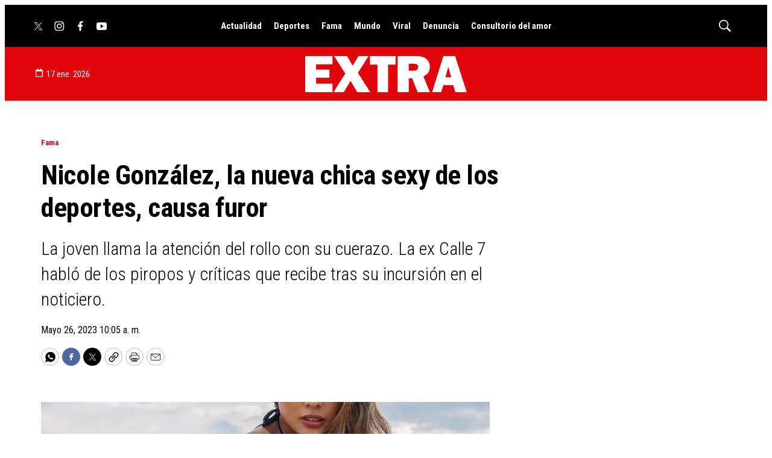

--- FILE ---
content_type: text/html; charset=utf-8
request_url: https://www.google.com/recaptcha/api2/aframe
body_size: 269
content:
<!DOCTYPE HTML><html><head><meta http-equiv="content-type" content="text/html; charset=UTF-8"></head><body><script nonce="xPhyIvUhWXx0rQ8vbO6jjw">/** Anti-fraud and anti-abuse applications only. See google.com/recaptcha */ try{var clients={'sodar':'https://pagead2.googlesyndication.com/pagead/sodar?'};window.addEventListener("message",function(a){try{if(a.source===window.parent){var b=JSON.parse(a.data);var c=clients[b['id']];if(c){var d=document.createElement('img');d.src=c+b['params']+'&rc='+(localStorage.getItem("rc::a")?sessionStorage.getItem("rc::b"):"");window.document.body.appendChild(d);sessionStorage.setItem("rc::e",parseInt(sessionStorage.getItem("rc::e")||0)+1);localStorage.setItem("rc::h",'1768699101744');}}}catch(b){}});window.parent.postMessage("_grecaptcha_ready", "*");}catch(b){}</script></body></html>

--- FILE ---
content_type: application/javascript; charset=utf-8
request_url: https://fundingchoicesmessages.google.com/f/AGSKWxXp1ho3wNOfo_5dmVaARnUklgdPedA-GH98oW2iV2woFjG7kS9UX2h6jJ8M2LUFYA7iveFJi_zKiqRLCAe0dsWV3TwI3uWqpphY230GzIrDhjVe3GjZ_7VtmwAHyz2aEciKKpwcfg==?fccs=W251bGwsbnVsbCxudWxsLG51bGwsbnVsbCxudWxsLFsxNzY4Njk5MTAwLDMyMDAwMDAwMF0sbnVsbCxudWxsLG51bGwsW251bGwsWzddXSwiaHR0cHM6Ly93d3cuZXh0cmEuY29tLnB5L2ZhbWEvbmljb2xlLWdvbnphbGV6LWxhLW51ZXZhLWNoaWNhLXNleHktbG9zLWRlcG9ydGVzLWNhdXNhLWZ1cm9yLW4zMDY0NTcyIixudWxsLFtbOCwiTTlsa3pVYVpEc2ciXSxbOSwiZW4tVVMiXSxbMTksIjIiXSxbMTcsIlswXSJdLFsyNCwiIl0sWzI5LCJmYWxzZSJdXV0
body_size: -210
content:
if (typeof __googlefc.fcKernelManager.run === 'function') {"use strict";this.default_ContributorServingResponseClientJs=this.default_ContributorServingResponseClientJs||{};(function(_){var window=this;
try{
var OH=function(a){this.A=_.t(a)};_.u(OH,_.J);var PH=_.Zc(OH);var QH=function(a,b,c){this.B=a;this.params=b;this.j=c;this.l=_.F(this.params,4);this.o=new _.bh(this.B.document,_.O(this.params,3),new _.Og(_.Ok(this.j)))};QH.prototype.run=function(){if(_.P(this.params,10)){var a=this.o;var b=_.ch(a);b=_.Jd(b,4);_.gh(a,b)}a=_.Pk(this.j)?_.Xd(_.Pk(this.j)):new _.Zd;_.$d(a,9);_.F(a,4)!==1&&_.H(a,4,this.l===2||this.l===3?1:2);_.Dg(this.params,5)&&(b=_.O(this.params,5),_.fg(a,6,b));return a};var RH=function(){};RH.prototype.run=function(a,b){var c,d;return _.v(function(e){c=PH(b);d=(new QH(a,c,_.A(c,_.Nk,2))).run();return e.return({ia:_.L(d)})})};_.Rk(8,new RH);
}catch(e){_._DumpException(e)}
}).call(this,this.default_ContributorServingResponseClientJs);
// Google Inc.

//# sourceURL=/_/mss/boq-content-ads-contributor/_/js/k=boq-content-ads-contributor.ContributorServingResponseClientJs.en_US.M9lkzUaZDsg.es5.O/d=1/exm=kernel_loader,loader_js_executable/ed=1/rs=AJlcJMzanTQvnnVdXXtZinnKRQ21NfsPog/m=web_iab_tcf_v2_signal_executable
__googlefc.fcKernelManager.run('\x5b\x5b\x5b8,\x22\x5bnull,\x5b\x5bnull,null,null,\\\x22https:\/\/fundingchoicesmessages.google.com\/f\/AGSKWxViwQPbtAAYZn05NwSNQK_G3IQEDFLWE-hlIqpPNnVwl-lT2Uw6UXUoA-H2KqXFjXyscHB7JTv4AHXC1kKSdUwIcLL2uQxO6Xq83YQoUwJr_5_cWuRXSMayxbHYTgnMjvAkq0Ag-g\\\\u003d\\\\u003d\\\x22\x5d,null,null,\x5bnull,null,null,\\\x22https:\/\/fundingchoicesmessages.google.com\/el\/AGSKWxXZhfjXmeMNcG6Sfq27wwmJ30RE8Pwp5EOes6BmtGOzHj2ObdJ2JFG72IwALHjQoHWmmfNkJWThEOj3_87A42DIQihfZF-T7rljkA_9qVNXeiHHXApfztZ_62i_Ka2Mb7oHESn1-A\\\\u003d\\\\u003d\\\x22\x5d,null,\x5bnull,\x5b7\x5d\x5d\x5d,\\\x22extra.com.py\\\x22,1,\\\x22en\\\x22,null,null,null,null,1\x5d\x22\x5d\x5d,\x5bnull,null,null,\x22https:\/\/fundingchoicesmessages.google.com\/f\/AGSKWxU1FFFSxPrp3XZnGFqrF9427wVGndxHyVTP-j3cIrpkUmcZ0h5Qj3Xr6xF9Gii-aYPPo9nV5WBMgbFl6WiiwwgQkd40MLDNJyOrMw-ccIpCOvbW67Usw5WD2YhtKRVVu6zURybmZQ\\u003d\\u003d\x22\x5d\x5d');}

--- FILE ---
content_type: application/javascript; charset=utf-8
request_url: https://fundingchoicesmessages.google.com/f/AGSKWxUXcMzof0UncXD23vbJc8eG2CxNg3_CYL5IIh1MciktPLfJNM1gOcaMklk7ZoGDB4DC6Gbzch-SuYzOSn9-XQEWbTo1wCpJNHVtVJ8UYubh67Ab6bvBAZP_h-jfhdlD5ZlkjJrbufOOqaMHzKEDmU7qtWyalNKIN6oE0emuSpuAljNfW8V9QoYlYq_5/_/ad-overlay./athena/tag/?/ads_300__120x600-/proxyadcall?
body_size: -1290
content:
window['bccf60be-2e83-49bf-a194-7173e7d4b083'] = true;